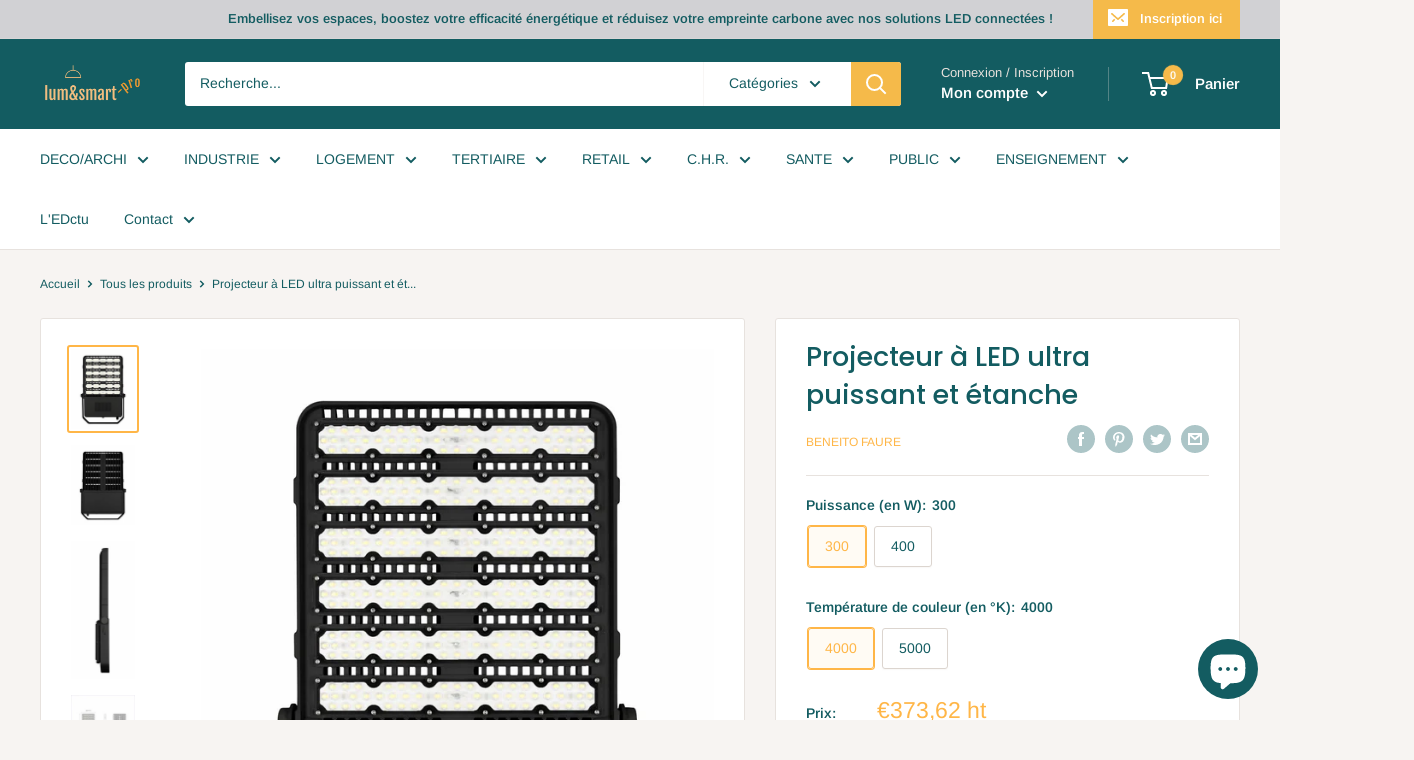

--- FILE ---
content_type: text/javascript
request_url: https://lumsmart-pro.com/cdn/shop/t/2/assets/custom.js?v=90373254691674712701591865750
body_size: -771
content:
//# sourceMappingURL=/cdn/shop/t/2/assets/custom.js.map?v=90373254691674712701591865750
